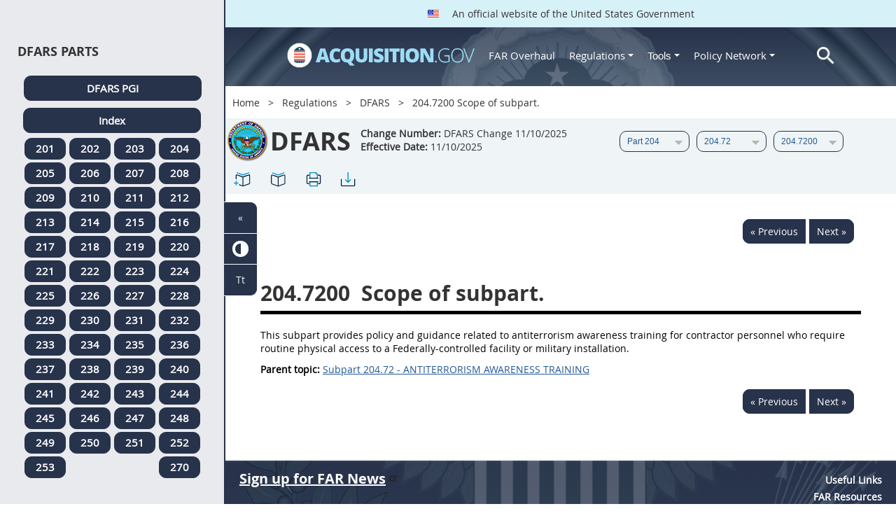

--- FILE ---
content_type: text/html; charset=UTF-8
request_url: https://www.acquisition.gov/dfars/204.7200-scope-subpart.
body_size: 14591
content:
<!DOCTYPE html>
<html lang="en" dir="ltr" prefix="content: http://purl.org/rss/1.0/modules/content/  dc: http://purl.org/dc/terms/  foaf: http://xmlns.com/foaf/0.1/  og: http://ogp.me/ns#  rdfs: http://www.w3.org/2000/01/rdf-schema#  schema: http://schema.org/  sioc: http://rdfs.org/sioc/ns#  sioct: http://rdfs.org/sioc/types#  skos: http://www.w3.org/2004/02/skos/core#  xsd: http://www.w3.org/2001/XMLSchema# ">
<head>
  <meta charset="utf-8" />
<meta name="Generator" content="Drupal 10 (https://www.drupal.org)" />
<meta name="MobileOptimized" content="width" />
<meta name="HandheldFriendly" content="true" />
<meta name="viewport" content="width=device-width, initial-scale=1.0" />
<meta http-equiv="x-ua-compatible" content="ie=edge" />
<meta rel="apple-touch-icon" sizes="180x180" href="/sites/all/themes/acquisition_gov/assets/img/favicon/apple-touch-icon.png" />
<meta rel="manifest" href="/sites/all/themes/acquisition_gov/assets/img/favicon/manifest.png" />
<meta rel="mask-icon" color="#5bbad5" href="/sites/all/themes/acquisition_gov/assets/img/favicon/safari-pinned-tab.svg" />
<meta name="msapplication-config" content="/sites/all/themes/acquisition_gov/assets/img/favicon/browserconfig.xml" />
<meta name="theme-color" content="#ffffff" />
<meta name="apple-mobile-web-app-title" content="ACQ.gov" />
<meta name="application-name" content="ACQ.gov" />
<link rel="icon" href="/themes/custom/acquisition_gov/assets/img/favicon.ico" type="image/vnd.microsoft.icon" />
<script src="/sites/default/files/google_tag/ga4/google_tag.script.js?t8z711" defer></script>

  <title>204.7200 Scope of subpart. | Acquisition.GOV</title>
  <link rel="stylesheet" media="all" href="/modules/contrib/ajax_loader/css/throbber-general.css?t8z711" />
<link rel="stylesheet" media="all" href="/core/misc/components/progress.module.css?t8z711" />
<link rel="stylesheet" media="all" href="/core/misc/components/ajax-progress.module.css?t8z711" />
<link rel="stylesheet" media="all" href="/core/modules/system/css/components/align.module.css?t8z711" />
<link rel="stylesheet" media="all" href="/core/modules/system/css/components/fieldgroup.module.css?t8z711" />
<link rel="stylesheet" media="all" href="/core/modules/system/css/components/container-inline.module.css?t8z711" />
<link rel="stylesheet" media="all" href="/core/modules/system/css/components/clearfix.module.css?t8z711" />
<link rel="stylesheet" media="all" href="/core/modules/system/css/components/details.module.css?t8z711" />
<link rel="stylesheet" media="all" href="/core/modules/system/css/components/hidden.module.css?t8z711" />
<link rel="stylesheet" media="all" href="/core/modules/system/css/components/item-list.module.css?t8z711" />
<link rel="stylesheet" media="all" href="/core/modules/system/css/components/js.module.css?t8z711" />
<link rel="stylesheet" media="all" href="/core/modules/system/css/components/nowrap.module.css?t8z711" />
<link rel="stylesheet" media="all" href="/core/modules/system/css/components/position-container.module.css?t8z711" />
<link rel="stylesheet" media="all" href="/core/modules/system/css/components/reset-appearance.module.css?t8z711" />
<link rel="stylesheet" media="all" href="/core/modules/system/css/components/resize.module.css?t8z711" />
<link rel="stylesheet" media="all" href="/core/modules/system/css/components/system-status-counter.css?t8z711" />
<link rel="stylesheet" media="all" href="/core/modules/system/css/components/system-status-report-counters.css?t8z711" />
<link rel="stylesheet" media="all" href="/core/modules/system/css/components/system-status-report-general-info.css?t8z711" />
<link rel="stylesheet" media="all" href="/core/modules/system/css/components/tablesort.module.css?t8z711" />
<link rel="stylesheet" media="all" href="/modules/contrib/jquery_ui/assets/vendor/jquery.ui/themes/base/core.css?t8z711" />
<link rel="stylesheet" media="all" href="/modules/contrib/jquery_ui/assets/vendor/jquery.ui/themes/base/datepicker.css?t8z711" />
<link rel="stylesheet" media="all" href="/modules/contrib/jquery_ui/assets/vendor/jquery.ui/themes/base/theme.css?t8z711" />
<link rel="stylesheet" media="all" href="/modules/custom/agov_definitions/assets/vendor/tooltipster/dist/css/tooltipster.bundle.css?t8z711" />
<link rel="stylesheet" media="all" href="/modules/custom/agov_definitions/assets/css/definitions.css?t8z711" />
<link rel="stylesheet" media="all" href="/modules/custom/agov_favorites/css/agov-favorites.css?t8z711" />
<link rel="stylesheet" media="all" href="/modules/custom/agov_favorites/css/messages.css?t8z711" />
<link rel="stylesheet" media="all" href="/modules/custom/agov_gcloud/css/gcloud.css?t8z711" />
<link rel="stylesheet" media="all" href="/modules/custom/agov_modals_url/vendor/tooltipster/dist/css/tooltipster.bundle.css?t8z711" />
<link rel="stylesheet" media="all" href="/modules/custom/agov_modals_url/css/modals_url.css?t8z711" />
<link rel="stylesheet" media="all" href="/modules/contrib/ajax_loader/css/circle.css?t8z711" />
<link rel="stylesheet" media="all" href="/modules/contrib/extlink/css/extlink.css?t8z711" />
<link rel="stylesheet" media="all" href="/themes/custom/acquisition_gov/css/fonts.css?t8z711" />
<link rel="stylesheet" media="all" href="/themes/custom/acquisition_gov/css/styles.min.css?t8z711" />

  
</head>
<body class="node-dfars regulation dita-regulation">

        <a href="#main-content" class="usa-skipnav usa-sr-only focusable">
      Skip to main content
    </a>
    <noscript><iframe src="https://www.googletagmanager.com/ns.html?id=GTM-NN28DNZN" height="0" width="0" style="display:none;visibility:hidden"></iframe></noscript>
      <div class="dialog-off-canvas-main-canvas" data-off-canvas-main-canvas>
    <div id="acquisition-wrapper">
  <div id="acquisition-content-wrapper">
    <div class="top-wrapper">
              <section class="usa-banner">
          <div class="usa-banner">
  <div class="usa-accordion">
    <header class="usa-banner__header">
      <div class="usa-banner__inner">
        <p class="usa-banner__header-text">
          <img class="usa-banner__header-flag" src="/themes/custom/acquisition_gov/assets/img/us-flag.png" alt="U.S. flag">
          An official website of the United States Government
        </p>
      </div>
    </header>
  </div>
</div>
        </section>
            
      <div class="usa-overlay"></div>
      <div class="header-wrapper">
        <header class="usa-header usa-header--extended" id="header" role="banner">

          
          
            <div class="region region-header usa-navbar" role="banner">
    <div class="usa-logo site-logo" id="logo">

          <a class="logo-img" href="/" accesskey="1" title="Home" aria-label="Home">
        <img src="/themes/custom/acquisition_gov/logo.png" alt="Home" />
      </a>
      <a href="javascript:void(0)" id="menu-burger" title="Open main menu in mobile." aria-label="Open main menu in mobile.">
        <div class="menu-btn">
          <div class="menu-btn__burger"></div>
        </div>
      </a>
    </div>
<nav role="navigation" aria-labelledby="block-acquisition-gov-main-menu-menu" id="block-acquisition-gov-main-menu">
            
  <h2 class="usa-sr-only" id="block-acquisition-gov-main-menu-menu">Main navigation</h2>
  

        

              <ul class="menu menu--main nav">
                                  <li aria-label="Home main" class="first menu-item--level-1">
                                        
                                    <a href="/" aria-label="Home main" class="first menu-item--level-1" id="acquisition-logo">
                <img src="/themes/custom/acquisition_gov/logo.png" class="acquisition-img" alt="Acquisition.gov" width="268" height="36" />
              </a>
                                        </li>
                              <li aria-label="FAR Overhaul main" class="menu-item--level-1">
                                        
                                    <a href="/far-overhaul" aria-label="FAR Overhaul main" class="menu-item--level-1" data-drupal-link-system-path="node/63539">FAR Overhaul</a>
                                        </li>
                              <li aria-label="Regulations main" class="expanded dropdown menu-item--level-1">
                                                                          
                                    <a href="/content/regulations" title="Regulations" aria-label="Regulations main" class="expanded dropdown menu-item--level-1 dropdown-toggle" data-toggle="dropdown" data-drupal-link-system-path="node/15972">Regulations <span class="caret"></span></a>
                                                                        <div class="menu menu--main nav mega-box logged-out regulations">
                                  <div class="content">
                                  <ul class="menu menu--level-2">
                                  <li class="expanded dropdown first menu-item--level-2">
                                        
                      <span title="Regulations Row 1" aria-label="Regulations Row 1" class="expanded dropdown first menu-item--level-2">Row 1</span>
                                              <div class="mega-row">
                              <ul class="menu menu--level-3">
                                  <li class="first menu-item--level-3">
                                        
                      <a href="/browse/index/far" class="first menu-item--level-3">
                              <h3 class="far-menu-label"><img src="/themes/custom/acquisition_gov/assets/img/logos/64/FAR.png" alt="FAR"/> FAR</h3>
                          </a>
                            </li>
                              <li class="menu-item--level-3">
                                        
                      <a href="/smart-matrix" class="menu-item--level-3">
                              <img src="/themes/custom/acquisition_gov/assets/img/logos/smart-matrix.png" alt="Smart Matrix" width="22"/> Smart Matrix
                          </a>
                            </li>
                              <li class="last menu-item--level-3">
                                        
                      <a href="/chapter_99" class="last menu-item--level-3">
                              <img src="/themes/custom/acquisition_gov/assets/img/logos/27/FAR.png" alt="Chapter 99 (CAS)" width="27"/> Chapter 99 (CAS)
                          </a>
                            </li>
          </ul>
  
              </div>
                              </li>
                              <li class="expanded dropdown menu-item--level-2">
                                        
                      <span title="Regulations Row 2" aria-label="Regulations Row 2" class="expanded dropdown menu-item--level-2">Row 2</span>
                                              <div class="mega-row">
                              <ul class="menu menu--level-3">
                                  <li class="first menu-item--level-3">
                                        
                      <a href="/dfars" class="first menu-item--level-3">
                              <img src="/themes/custom/acquisition_gov/assets/img/logos/32/DFARS.png" alt="DFARS" width="32"/> DFARS
                          </a>
                            </li>
                              <li class="menu-item--level-3">
                                        
                      <a href="/dfarspgi" class="menu-item--level-3">
                              <img src="/themes/custom/acquisition_gov/assets/img/logos/32/DFARSPGI.png" alt="DFARSPGI" width="32"/> DFARSPGI
                          </a>
                            </li>
                              <li class="menu-item--level-3">
                                        
                      <a href="/afars" class="menu-item--level-3">
                              <img src="/themes/custom/acquisition_gov/assets/img/logos/32/AFARS.png" alt="AFARS" width="32"/> AFARS
                          </a>
                            </li>
                              <li class="menu-item--level-3">
                                        
                      <a href="/daffars" class="menu-item--level-3">
                              <img src="/themes/custom/acquisition_gov/assets/img/logos/32/DAFFARS.png" alt="DAFFARS" width="32"/> DAFFARS
                          </a>
                            </li>
                              <li class="menu-item--level-3">
                                        
                      <a href="/daffars/mp" class="menu-item--level-3">
                              <img src="/themes/custom/acquisition_gov/assets/img/logos/32/DAFFARS.png" alt="DAFFARS MP" width="32"/> DAFFARS MP
                          </a>
                            </li>
                              <li class="menu-item--level-3">
                                        
                      <a href="/dars" class="menu-item--level-3">
                              <img src="/themes/custom/acquisition_gov/assets/img/logos/32/DARS.png" alt="DARS" width="32"/> DARS
                          </a>
                            </li>
                              <li class="menu-item--level-3">
                                        
                      <a href="/dlad" class="menu-item--level-3">
                              <img src="/themes/custom/acquisition_gov/assets/img/logos/32/DLAD.png" alt="DLAD" width="32"/> DLAD
                          </a>
                            </li>
                              <li class="menu-item--level-3">
                                        
                      <a href="/nmcars" class="menu-item--level-3">
                              <img src="/themes/custom/acquisition_gov/assets/img/logos/32/NMCARS.png" alt="NMCARS" width="32"/> NMCARS
                          </a>
                            </li>
                              <li class="menu-item--level-3">
                                        
                      <a href="/sofars" class="menu-item--level-3">
                              <img src="/themes/custom/acquisition_gov/assets/img/logos/32/SOFARS.png" alt="SOFARS" width="32"/> SOFARS
                          </a>
                            </li>
                              <li class="last menu-item--level-3">
                                        
                      <a href="/transfars" class="last menu-item--level-3">
                              <img src="/themes/custom/acquisition_gov/assets/img/logos/32/TRANSFARS.png" alt="TRANSFARS" width="32"/> TRANSFARS
                          </a>
                            </li>
          </ul>
  
              </div>
                              </li>
                              <li class="expanded dropdown menu-item--level-2">
                                        
                      <span title="Regulations Row 3" aria-label="Regulations Row 3" class="expanded dropdown menu-item--level-2">Row 3</span>
                                              <div class="mega-row">
                              <ul class="menu menu--level-3">
                                  <li class="first menu-item--level-3">
                                        
                      <a href="/agar" class="first menu-item--level-3">
                              <img src="/themes/custom/acquisition_gov/assets/img/logos/32/AGAR.png" alt="AGAR" width="32"/> AGAR
                          </a>
                            </li>
                              <li class="menu-item--level-3">
                                        
                      <a href="/aidar" class="menu-item--level-3">
                              <img src="/themes/custom/acquisition_gov/assets/img/logos/32/AIDAR.png" alt="AIDAR" width="32"/> AIDAR
                          </a>
                            </li>
                              <li class="menu-item--level-3">
                                        
                      <a href="/car" class="menu-item--level-3">
                              <img src="/themes/custom/acquisition_gov/assets/img/logos/32/CAR.png" alt="CAR" width="32"/> CAR
                          </a>
                            </li>
                              <li class="menu-item--level-3">
                                        
                      <a href="/dears" class="menu-item--level-3">
                              <img src="/themes/custom/acquisition_gov/assets/img/logos/32/DEAR.png" alt="DEAR" width="32"/> DEAR
                          </a>
                            </li>
                              <li class="menu-item--level-3">
                                        
                      <a href="/diar" class="menu-item--level-3">
                              <img src="/themes/custom/acquisition_gov/assets/img/logos/32/DIAR.png" alt="DIAR" width="32"/> DIAR
                          </a>
                            </li>
                              <li class="menu-item--level-3">
                                        
                      <a href="/dolar" class="menu-item--level-3">
                              <img src="/themes/custom/acquisition_gov/assets/img/logos/32/DOLAR.png" alt="DOLAR" width="32"/> DOLAR
                          </a>
                            </li>
                              <li class="menu-item--level-3">
                                        
                      <a href="/dosar" class="menu-item--level-3">
                              <img src="/themes/custom/acquisition_gov/assets/img/logos/32/DOSAR.png" alt="DOSAR" width="32"/> DOSAR
                          </a>
                            </li>
                              <li class="last menu-item--level-3">
                                        
                      <a href="/dtar" class="last menu-item--level-3">
                              <img src="/themes/custom/acquisition_gov/assets/img/logos/32/DTAR.png" alt="DTAR" width="32"/> DTAR
                          </a>
                            </li>
          </ul>
  
              </div>
                              </li>
                              <li class="expanded dropdown menu-item--level-2">
                                        
                      <span title="Regulations Row 4" aria-label="Regulations Row 4" class="expanded dropdown menu-item--level-2">Row 4</span>
                                              <div class="mega-row">
                              <ul class="menu menu--level-3">
                                  <li class="first menu-item--level-3">
                                        
                      <a href="/edar" class="first menu-item--level-3">
                              <img src="/themes/custom/acquisition_gov/assets/img/logos/32/EDAR.png" alt="EDAR" width="32"/> EDAR
                          </a>
                            </li>
                              <li class="menu-item--level-3">
                                        
                      <a href="/epaar" class="menu-item--level-3">
                              <img src="/themes/custom/acquisition_gov/assets/img/logos/32/EPAAR.png" alt="EPAAR" width="32"/> EPAAR
                          </a>
                            </li>
                              <li class="menu-item--level-3">
                                        
                      <a href="/fehbar" class="menu-item--level-3">
                              <img src="/themes/custom/acquisition_gov/assets/img/logos/32/FEHBAR.png" alt="FEHBAR" width="32"/> FEHBAR
                          </a>
                            </li>
                              <li class="menu-item--level-3">
                                        
                      <a href="/browse/index/gsam" class="menu-item--level-3">
                              <img src="/themes/custom/acquisition_gov/assets/img/logos/32/GSAM.png" alt="GSAM/R" width="32"/> GSAM/R
                          </a>
                            </li>
                              <li class="menu-item--level-3">
                                        
                      <a href="/hhsar" class="menu-item--level-3">
                              <img src="/themes/custom/acquisition_gov/assets/img/logos/32/HHSAR.png" alt="HHSAR" width="32"/> HHSAR
                          </a>
                            </li>
                              <li class="menu-item--level-3">
                                        
                      <a href="/hsar" class="menu-item--level-3">
                              <img src="/themes/custom/acquisition_gov/assets/img/logos/32/HSAR.png" alt="HSAR" width="32"/> HSAR
                          </a>
                            </li>
                              <li class="last menu-item--level-3">
                                        
                      <a href="/hudar" class="last menu-item--level-3">
                              <img src="/themes/custom/acquisition_gov/assets/img/logos/32/HUDAR.png" alt="HUDAR" width="32"/> HUDAR
                          </a>
                            </li>
          </ul>
  
              </div>
                              </li>
                              <li class="expanded dropdown last menu-item--level-2">
                                        
                      <span title="Regulations Row 5" aria-label="Regulations Row 5" class="expanded dropdown last menu-item--level-2">Row 5</span>
                                              <div class="mega-row">
                              <ul class="menu menu--level-3">
                                  <li class="first menu-item--level-3">
                                        
                      <a href="/iaar" class="first menu-item--level-3">
                              <img src="/themes/custom/acquisition_gov/assets/img/logos/32/IAAR.png" alt="IAAR" width="32"/> IAAR
                          </a>
                            </li>
                              <li class="menu-item--level-3">
                                        
                      <a href="/jar" class="menu-item--level-3">
                              <img src="/themes/custom/acquisition_gov/assets/img/logos/32/JAR.png" alt="JAR" width="32"/> JAR
                          </a>
                            </li>
                              <li class="menu-item--level-3">
                                        
                      <a href="/lifar" class="menu-item--level-3">
                              <img src="/themes/custom/acquisition_gov/assets/img/logos/32/LIFAR.png" alt="LIFAR" width="32"/> LIFAR
                          </a>
                            </li>
                              <li class="menu-item--level-3">
                                        
                      <a href="/nfs" class="menu-item--level-3">
                              <img src="/themes/custom/acquisition_gov/assets/img/logos/32/NFS.png" alt="NFS" width="32"/> NFS
                          </a>
                            </li>
                              <li class="menu-item--level-3">
                                        
                      <a href="/nrcar" class="menu-item--level-3">
                              <img src="/themes/custom/acquisition_gov/assets/img/logos/32/NRCAR.png" alt="NRCAR" width="32"/> NRCAR
                          </a>
                            </li>
                              <li class="menu-item--level-3">
                                        
                      <a href="/tar" class="menu-item--level-3">
                              <img src="/themes/custom/acquisition_gov/assets/img/logos/32/TAR.png" alt="TAR" width="32"/> TAR
                          </a>
                            </li>
                              <li class="last menu-item--level-3">
                                        
                      <a href="/vaar" class="last menu-item--level-3">
                              <img src="/themes/custom/acquisition_gov/assets/img/logos/32/VAAR.png" alt="VAAR" width="32"/> VAAR
                          </a>
                            </li>
          </ul>
  
              </div>
                              </li>
          </ul>
  
                  </div>
                              </div>
                              </li>
                              <li aria-label="Tools main" class="expanded dropdown menu-item--level-1">
                                                                          
                                    <button title="Tools" aria-label="Tools main" class="expanded dropdown menu-item--level-1 dropdown-toggle" data-toggle="dropdown" type="button">Tools <span class="caret"></span></button>
                                                                        <div class="mega-box logged-out regulations tools">
                                  <div class="content">
                                  <ul class="menu menu--level-2">
                                  <li class="first menu-item--level-2">
                                        
                      <a href="/archives?type=FAR" title="Archives" aria-label="Archives" class="first menu-item--level-2" data-drupal-link-query="{&quot;type&quot;:&quot;FAR&quot;}" data-drupal-link-system-path="archives">Archives</a>
                            </li>
                              <li class="menu-item--level-2">
                                        
                      <a href="/smart-matrix" title="Smart Matrix" aria-label="Smart Matrix" class="menu-item--level-2" data-drupal-link-system-path="smart-matrix">Smart Matrix</a>
                            </li>
                              <li class="menu-item--level-2">
                                        
                      <a href="/search/advanced?keys=&amp;page=0&amp;sort_by=search_api_relevance&amp;sort_order=DESC&amp;type%5Bfar_dita%5D=far_dita" title="Regulations Search" aria-label="Regulations Search" class="menu-item--level-2" data-drupal-link-query="{&quot;keys&quot;:&quot;&quot;,&quot;page&quot;:&quot;0&quot;,&quot;sort_by&quot;:&quot;search_api_relevance&quot;,&quot;sort_order&quot;:&quot;DESC&quot;,&quot;type&quot;:{&quot;far_dita&quot;:&quot;far_dita&quot;}}" data-drupal-link-system-path="search/advanced">Regulations Search</a>
                            </li>
                              <li class="last menu-item--level-2">
                                        
                      <a href="/arc" title="Acquisition Regulation Comparator (ARC)" aria-label="Acquisition Regulation Comparator (ARC)" class="last menu-item--level-2" data-drupal-link-system-path="arc">Acquisition Regulation Comparator (ARC)</a>
                            </li>
          </ul>
  
                  </div>
                              </div>
                              </li>
                              <li aria-label="Policy Network main" class="expanded dropdown menu-item--level-1">
                                                                          
                                    <a href="/policy-network" aria-label="Policy Network main" class="expanded dropdown menu-item--level-1 dropdown-toggle" data-toggle="dropdown" data-drupal-link-system-path="node/3846">Policy Network <span class="caret"></span></a>
                                                                        <div class="mega-box logged-out regulations tools policy-network">
                                  <div class="content">
                                  <ul class="menu menu--level-2">
                                  <li class="first menu-item--level-2">
                                        
                      <a href="/cao-home" class="first menu-item--level-2" data-drupal-link-system-path="node/3756">CAOC</a>
                            </li>
                              <li class="menu-item--level-2">
                                        
                      <a href="/content/civilian-agency-acquisition-council-caac" class="menu-item--level-2" data-drupal-link-system-path="node/3244">CAAC</a>
                            </li>
                              <li class="menu-item--level-2">
                                        
                      <a href="/far-council" class="menu-item--level-2" data-drupal-link-system-path="node/3849">FAR Council</a>
                            </li>
                              <li class="last menu-item--level-2">
                                        
                      <a href="/isdc-home" class="last menu-item--level-2" data-drupal-link-system-path="node/3851">ISDC</a>
                            </li>
          </ul>
  
                  </div>
                              </div>
                              </li>
                              <li aria-label="Search main" class="last menu-item--level-1">
                                        
                                    <a href="/search/advanced?keys=&amp;page=0&amp;sort_by=search_api_relevance&amp;sort_order=DESC&amp;type%5Bfar_dita%5D=far_dita" aria-label="Search main" class="last menu-item--level-1" id="acquisition-search">
                <img src="/themes/custom/acquisition_gov/assets/img/search-icon.png" class="acquisition-img" alt="Search Acquisition.gov" width="25" height="25"/>
              </a>
                                        </li>
          </ul>
  

  </nav>

</div>


            
        </header>
      </div>
    </div>

    
    <main class="main-content usa-layout-docs usa-section agov-main-section " role="main" id="main-content">

      <div class="grid-container">

                  <div class="grid-row grid-row-breadcrumb">
                  <div id="block-breadcrumbs" class="block block-system block-system-breadcrumb-block">
  
    
          <nav role="navigation" aria-labelledby="system-breadcrumb">
        <h2 id="system-breadcrumb" class="usa-sr-only">Breadcrumb</h2>
        <ol class="usa-breadcrumb__list">
                            <li class="usa-breadcrumb__list-item">
                                            <a href="/" class="usa-breadcrumb__link">Home</a>
                                    </li>
                            <li class="usa-breadcrumb__list-item">
                                            <a href="/content/regulations" class="usa-breadcrumb__link">Regulations</a>
                                    </li>
                            <li class="usa-breadcrumb__list-item">
                                            <a href="/dfars" class="usa-breadcrumb__link">DFARS</a>
                                    </li>
                            <li class="usa-breadcrumb__list-item">
                                            204.7200 Scope of subpart.
                                    </li>
                    </ol>
    </nav>

  </div>

  
          </div>
        
                  <div class="grid-row dfars-grid-row grid-row-secondary-menu">
            <div class="usa-nav__secondary">
    <div class="usa-nav__secondary usa-secondary_menus">
        <a href="javascript:void(0)" id="caoc-menu-burger"  title="Open caoc menu in mobile." aria-label="Open caoc menu in mobile.">
            <div class="caoc-menu-btn">
                <div class="caoc-menu-btn__burger"></div>
            </div>
        </a>
        <div id="block-regulationsubpartsblock" class="block block-agov-browse block-agov-reg-sub-parts-block">
  
    
      <div class="agov-browse-fac-display"><div class="agov-browse-fac-image"><img src="/themes/custom/acquisition_gov/assets/img/logos/64/DFARS.png" width="64" alt="DFARS" title="DFARS" typeof="foaf:Image" />
</div>
<div class="agov-browse-fac-text"><h1>DFARS</h1>
<p><b>Change Number:</b> DFARS Change 11/10/2025 <br /><b>Effective Date:</b> 11/10/2025</p></div>
</div>
<div id="reg-form-navigation"><form class="dfars-page-navigation-block-form usa-form" data-drupal-selector="dfars-page-navigation-block-form" action="/dfars/204.7200-scope-subpart." method="post" id="dfars-page-navigation-block-form" accept-charset="UTF-8">
  <div class="form-item usa-label js-form-item form-type-select js-form-type-select form-item-partname js-form-item-partname form-no-label">
  
  
  <div class="select-wrapper"><select id="partname" title="DFARS Part menu." aria-label="DFARS Part menu." data-drupal-selector="edit-partname" name="partname" class="form-select usa-select"><option
            value="">Part</option><option
            value="34503">Part 201</option><option
            value="34533">Part 202</option><option
            value="34536">Part 203</option><option
            value="34572" selected="selected">Part 204</option><option
            value="34662">Part 205</option><option
            value="34678">Part 206</option><option
            value="34700">Part 207</option><option
            value="34727">Part 208</option><option
            value="34769">Part 209</option><option
            value="34822">Part 210</option><option
            value="34825">Part 211</option><option
            value="34862">Part 212</option><option
            value="34898">Part 213</option><option
            value="34931">Part 214</option><option
            value="34949">Part 215</option><option
            value="35016">Part 216</option><option
            value="35060">Part 217</option><option
            value="35140">Part 218</option><option
            value="35152">Part 219</option><option
            value="35218">Part 220</option><option
            value="35219">Part 221</option><option
            value="35220">Part 222</option><option
            value="35291">Part 223</option><option
            value="35333">Part 224</option><option
            value="35338">Part 225</option><option
            value="35595">Part 226</option><option
            value="35614">Part 227</option><option
            value="35716">Part 228</option><option
            value="35732">Part 229</option><option
            value="35744">Part 230</option><option
            value="35750">Part 231</option><option
            value="35769">Part 232</option><option
            value="35862">Part 233</option><option
            value="35875">Part 234</option><option
            value="35892">Part 235</option><option
            value="35911">Part 236</option><option
            value="35944">Part 237</option><option
            value="36018">Part 238</option><option
            value="36019">Part 239</option><option
            value="36067">Part 240</option><option
            value="36068">Part 241</option><option
            value="36082">Part 242</option><option
            value="36142">Part 243</option><option
            value="36164">Part 244</option><option
            value="36182">Part 245</option><option
            value="36225">Part 246</option><option
            value="36272">Part 247</option><option
            value="36304">Part 248</option><option
            value="36306">Part 249</option><option
            value="36324">Part 250</option><option
            value="36346">Part 251</option><option
            value="36356">Part 252</option><option
            value="36818">Part 253</option><option
            value="62313">Part 270</option><option
            value="36831">Part Appendix A</option><option
            value="36867">Part Appendix B</option><option
            value="36868">Part Appendix C</option><option
            value="36869">Part Appendix D</option><option
            value="36870">Part Appendix E</option><option
            value="36871">Part Appendix F</option><option
            value="36906">Part Appendix G</option><option
            value="36921">Part Appendix H</option><option
            value="36929">Part Appendix I</option></select></div>

  
  
  </div>
<div class="form-item usa-label js-form-item form-type-select js-form-type-select form-item-subpartname js-form-item-subpartname form-no-label">
  
  
  <div class="select-wrapper"><select id="subpartname" title="DFARS Sub Part menu." aria-label="DFARS Sub Part menu." data-drupal-selector="edit-subpartname" name="subpartname" class="form-select usa-select"><option
            value="">Subpart</option><option
            value="34573">204.1</option><option
            value="34575">204.2</option><option
            value="34581">204.4</option><option
            value="34590">204.6</option><option
            value="34594">204.8</option><option
            value="34599">204.9</option><option
            value="34601">204.11</option><option
            value="34603">204.12</option><option
            value="34605">204.16</option><option
            value="34610">204.17</option><option
            value="34615">204.18</option><option
            value="34617">204.21</option><option
            value="34624">204.70</option><option
            value="34626">204.71</option><option
            value="34641" selected="selected">204.72</option><option
            value="34646">204.73</option><option
            value="34652">204.74</option><option
            value="34657">204.75</option><option
            value="55622">204.76</option></select></div>

  
  
  </div>
<div class="form-item usa-label js-form-item form-type-select js-form-type-select form-item-subtopicname js-form-item-subtopicname form-no-label">
  
  
  <div class="select-wrapper"><select id="subtopicname" title="DFARS Sub Topic menu." aria-label="DFARS Sub Topic menu." data-drupal-selector="edit-subtopicname" name="subtopicname" class="form-select usa-select"><option
            value="">Section</option><option
            value="34642" selected="selected">204.7200</option><option
            value="34643">204.7201</option><option
            value="34644">204.7202</option><option
            value="34645">204.7203</option></select></div>

  
  
  </div>
<input autocomplete="off" data-drupal-selector="form-odhyebqsbvcd6xtoifin-dhx6lpyyz4qzmltnvdahce" type="hidden" name="form_build_id" value="form-ODHyeBqsBvcD6XtOifIn-DhX6lpYYZ4QzMlTNVDAHCE" class="usa-input" /><input data-drupal-selector="edit-dfars-page-navigation-block-form" type="hidden" name="form_id" value="dfars_page_navigation_block_form" class="usa-input" /><div class="url-textfield js-form-wrapper form-wrapper" style="display: none !important;"><div class="form-item usa-label js-form-item form-type-textfield js-form-type-textfield form-item-url js-form-item-url">
      <label for="edit-url" class="usa-label control-label">Leave this field blank</label>
  
  
  <input autocomplete="off" data-drupal-selector="edit-url" type="text" id="edit-url" name="url" value="" size="20" maxlength="128" class="form-text usa-input" />

  
  
  </div>
</div>

</form>
</div>
<ul class="usa-nav__secondary-links"><li><a href="/dfars/204.7200-scope-subpart." id="favorites-create-bookmark" title="Add Bookmark" aria-label="204.7200 Scope of subpart." data-node="34642" data-title="204.7200 Scope of subpart." target="_self"><img src="/modules/custom/agov_favorites/images/30px/bookmark-add.png" width="30" alt="204.7200 Scope of subpart." /></a></li><li><a href="/get-bookmarks" id="favorites-open-bookmarks" title="Open bookmarks." aria-label="Open bookmarks." data-node="34642" data-title="Open bookmarks." target="_self"><img src="/modules/custom/agov_favorites/images/30px/bookmark-open.png" width="30" alt="Open bookmarks." /></a></li><li><a href="/node/34642/printable/print" id="print-page" title="Print 204.7200 Scope of subpart. page." aria-label="Print 204.7200 Scope of subpart. page." data-node="34642" data-title="Print 204.7200 Scope of subpart. page." target="_blank"><img src="/modules/custom/agov_favorites/images/30px/print.png" width="30" alt="Print 204.7200 Scope of subpart. page." /></a></li><li><a href="/node/34642/printable/pdf" id="download-pdf" title="Download 204.7200 Scope of subpart. page." aria-label="Download 204.7200 Scope of subpart. page." data-node="34642" data-title="Download 204.7200 Scope of subpart. page." target="_blank"><img src="/modules/custom/agov_favorites/images/30px/download.png" width="30" alt="Download 204.7200 Scope of subpart. page." /></a></li></ul>
  </div>

    </div>
</div>
          </div>
        
                  <div class="agov-status-messages">
            <div data-drupal-messages-fallback class="hidden"></div>


          </div>

                                <div class="grid-row ">
              
            </div>
                  
        <div class="grid-row grid-gap">
          
          <div class="usa-layout-docs__main desktop:grid-col-fill">
                <div id="block-regulationpageblock" class="block block-agov-browse block-agov-regulation-page-block">
  
    
      <div class="nextprev"><a href="/dfars/subpart-204.72-antiterrorism-awareness-training" class="docprevious docprevround" title="Previous" aria-label="Previous">« Previous</a><a href="/dfars/204.7201-definition." class="docnext docnextround" title="Next" aria-label="Next">Next »</a></div>
<div class="regulation-content">
204.7200 Scope of subpart.<article role="article" aria-labelledby="ariaid-title1">    <article class="nested0" aria-labelledby="ariaid-title1" id="DFARS_204.7200">       <h1 class="title topictitle1" id="ariaid-title1">          <span class="ph autonumber">204.7200</span> Scope of subpart.</h1>       <div class="body conbody">          <p class="p">This subpart provides policy and guidance related to antiterrorism awareness training for contractor personnel who require routine physical access to a Federally-controlled facility or military installation.  </p>       </div>    <nav role="navigation" class="related-links"><div class="familylinks"><div class="parentlink"><strong>Parent topic:</strong>  <a class="link DFARS_SUBPART_204.72 DFARS_PART_204 DFAR_a DFARS_Subchapter_aDFARS_SUBPART_204.72.htmlSubPart" href="/dfars/subpart-204.72-antiterrorism-awareness-training" title="Subpart 204.72 - ANTITERRORISM AWARENESS TRAINING" aria-label="Subpart 204.72 - ANTITERRORISM AWARENESS TRAINING. Link 0">Subpart 204.72 - ANTITERRORISM AWARENESS TRAINING</a></div></div></nav></article> </article>
</div>
<div class="nextprev"><a href="/dfars/subpart-204.72-antiterrorism-awareness-training" class="docprevious docprevround" title="Previous" aria-label="Previous">« Previous</a><a href="/dfars/204.7201-definition." class="docnext docnextround" title="Next" aria-label="Next">Next »</a></div>

  </div>
<div id="block-favoriteslinksblock" class="block block-agov-favorites block-agov-favorites-links-block">
  
    
      <div id="favorites-container"><div id="favorites-header"><h4 id="favorites-heading">Favorite</h4><h4 id="favorites-close-bookmarks">X</h4></div>
<div id="favorites-menu-container"></div>
</div>

  </div>
<div id="block-messagemodalblock" class="block block-agov-favorites block-agov-message-modal-block">
  
    
      <div class="messages-overlay"><div id="messages-container"><div id="messages-header"></div>
<div id="messages-menu-container"></div>
</div>
</div>

  </div>
<div id="block-acquisition-gov-content" class="block block-system block-system-main-block">
  
    
      
  </div>


          </div>
                  </div>
      </div>

      <div id="left-side-menu" class="left-sidenav open">
        <div class="left-side-menu-items">
          <div id="parts-column">
            <div id="parts-column-header">
              <h2>DFARS Parts</h2>
            </div>
            <div id="parts-wrapper">
                                    <nav role="navigation" aria-labelledby="block-regulationsdfarsmenu-menu" id="block-regulationsdfarsmenu">
            
  <h2 class="usa-sr-only" id="block-regulationsdfarsmenu-menu">Regulations DFARS Menu</h2>
  

        

              <ul class="menu menu--regulations-dfars-menu nav">
                                  <li aria-label="DFARS PGI regulations_dfars_menu" class="first menu-item--level-1">
                                        
                      <a href="/dfarspgi" class="regulation-part-full-link first menu-item--level-1" title="DFARS PGI" aria-label="DFARS PGI regulations_dfars_menu" data-drupal-link-system-path="dfarspgi">DFARS PGI</a>
                            </li>
                              <li aria-label="Index regulations_dfars_menu" class="menu-item--level-1">
                                        
                      <a href="/dfars" class="regulation-part-full-link menu-item--level-1" title="DFARS Index" aria-label="Index regulations_dfars_menu" data-drupal-link-system-path="dfars">Index</a>
                            </li>
                              <li aria-label="201 regulations_dfars_menu" class="menu-item--level-1">
                                        
                      <a href="/dfars/part-201-federal-acquisition-regulations-system" class="regulation-part-link menu-item--level-1" title="Part 201 - FEDERAL ACQUISITION REGULATIONS SYSTEM" aria-label="201 regulations_dfars_menu" data-drupal-link-system-path="node/34503">201</a>
                            </li>
                              <li aria-label="202 regulations_dfars_menu" class="menu-item--level-1">
                                        
                      <a href="/dfars/part-202-definitions-words-and-terms" class="regulation-part-link menu-item--level-1" title="Part 202 - DEFINITIONS OF WORDS AND TERMS" aria-label="202 regulations_dfars_menu" data-drupal-link-system-path="node/34533">202</a>
                            </li>
                              <li aria-label="203 regulations_dfars_menu" class="menu-item--level-1">
                                        
                      <a href="/dfars/part-203-improper-business-practices-and-personal-conflicts-interest" class="regulation-part-link menu-item--level-1" title="Part 203 - IMPROPER BUSINESS PRACTICES AND PERSONAL CONFLICTS OF INTEREST" aria-label="203 regulations_dfars_menu" data-drupal-link-system-path="node/34536">203</a>
                            </li>
                              <li aria-label="204 regulations_dfars_menu" class="menu-item--level-1">
                                        
                      <a href="/dfars/part-204-administrative-and-information-matters" class="regulation-part-link menu-item--level-1" title="Part 204 - ADMINISTRATIVE AND INFORMATION MATTERS" aria-label="204 regulations_dfars_menu" data-drupal-link-system-path="node/34572">204</a>
                            </li>
                              <li aria-label="205 regulations_dfars_menu" class="menu-item--level-1">
                                        
                      <a href="/dfars/part-205-publicizing-contract-actions" class="regulation-part-link menu-item--level-1" title="Part 205 - PUBLICIZING CONTRACT ACTIONS" aria-label="205 regulations_dfars_menu" data-drupal-link-system-path="node/34662">205</a>
                            </li>
                              <li aria-label="206 regulations_dfars_menu" class="menu-item--level-1">
                                        
                      <a href="/dfars/part-206-competition-requirements" class="regulation-part-link menu-item--level-1" title="Part 206 - COMPETITION REQUIREMENTS" aria-label="206 regulations_dfars_menu" data-drupal-link-system-path="node/34678">206</a>
                            </li>
                              <li aria-label="207 regulations_dfars_menu" class="menu-item--level-1">
                                        
                      <a href="/dfars/part-207-acquisition-planning" class="regulation-part-link menu-item--level-1" title="Part 207 - ACQUISITION PLANNING" aria-label="207 regulations_dfars_menu" data-drupal-link-system-path="node/34700">207</a>
                            </li>
                              <li aria-label="208 regulations_dfars_menu" class="menu-item--level-1">
                                        
                      <a href="/dfars/part-208-required-sources-supplies-and-services" class="regulation-part-link menu-item--level-1" title="Part 208 - REQUIRED SOURCES OF SUPPLIES AND SERVICES" aria-label="208 regulations_dfars_menu" data-drupal-link-system-path="node/34727">208</a>
                            </li>
                              <li aria-label="209 regulations_dfars_menu" class="menu-item--level-1">
                                        
                      <a href="/dfars/part-209-contractor-qualifications" class="regulation-part-link menu-item--level-1" title="Part 209 - CONTRACTOR QUALIFICATIONS" aria-label="209 regulations_dfars_menu" data-drupal-link-system-path="node/34769">209</a>
                            </li>
                              <li aria-label="210 regulations_dfars_menu" class="menu-item--level-1">
                                        
                      <a href="/dfars/part-210-market-research" class="regulation-part-link menu-item--level-1" title="Part 210 - MARKET RESEARCH" aria-label="210 regulations_dfars_menu" data-drupal-link-system-path="node/34822">210</a>
                            </li>
                              <li aria-label="211 regulations_dfars_menu" class="menu-item--level-1">
                                        
                      <a href="/dfars/part-211-describing-agency-needs" class="regulation-part-link menu-item--level-1" title="Part 211 - DESCRIBING AGENCY NEEDS" aria-label="211 regulations_dfars_menu" data-drupal-link-system-path="node/34825">211</a>
                            </li>
                              <li aria-label="212 regulations_dfars_menu" class="menu-item--level-1">
                                        
                      <a href="/dfars/part-212-acquisition-commercial-products-and-commercial-services" class="regulation-part-link menu-item--level-1" title="Part 212 - ACQUISITION OF COMMERCIAL PRODUCTS AND COMMERCIAL SERVICES" aria-label="212 regulations_dfars_menu" data-drupal-link-system-path="node/34862">212</a>
                            </li>
                              <li aria-label="213 regulations_dfars_menu" class="menu-item--level-1">
                                        
                      <a href="/dfars/part-213-simplified-acquisition-procedures" class="regulation-part-link menu-item--level-1" title="Part 213 - SIMPLIFIED ACQUISITION PROCEDURES" aria-label="213 regulations_dfars_menu" data-drupal-link-system-path="node/34898">213</a>
                            </li>
                              <li aria-label="214 regulations_dfars_menu" class="menu-item--level-1">
                                        
                      <a href="/dfars/part-214-sealed-bidding" class="regulation-part-link menu-item--level-1" title="Part 214 - SEALED BIDDING" aria-label="214 regulations_dfars_menu" data-drupal-link-system-path="node/34931">214</a>
                            </li>
                              <li aria-label="215 regulations_dfars_menu" class="menu-item--level-1">
                                        
                      <a href="/dfars/part-215-contracting-negotiation" class="regulation-part-link menu-item--level-1" title="Part 215 - CONTRACTING BY NEGOTIATION" aria-label="215 regulations_dfars_menu" data-drupal-link-system-path="node/34949">215</a>
                            </li>
                              <li aria-label="216 regulations_dfars_menu" class="menu-item--level-1">
                                        
                      <a href="/dfars/part-216-types-contracts" class="regulation-part-link menu-item--level-1" title="Part 216 - TYPES OF CONTRACTS" aria-label="216 regulations_dfars_menu" data-drupal-link-system-path="node/35016">216</a>
                            </li>
                              <li aria-label="217 regulations_dfars_menu" class="menu-item--level-1">
                                        
                      <a href="/dfars/part-217-special-contracting-methods" class="regulation-part-link menu-item--level-1" title="Part 217 - SPECIAL CONTRACTING METHODS" aria-label="217 regulations_dfars_menu" data-drupal-link-system-path="node/35060">217</a>
                            </li>
                              <li aria-label="218 regulations_dfars_menu" class="menu-item--level-1">
                                        
                      <a href="/dfars/part-218-emergency-acquisitions" class="regulation-part-link menu-item--level-1" title="Part 218 - EMERGENCY ACQUISITIONS" aria-label="218 regulations_dfars_menu" data-drupal-link-system-path="node/35140">218</a>
                            </li>
                              <li aria-label="219 regulations_dfars_menu" class="menu-item--level-1">
                                        
                      <a href="/dfars/part-219-small-business-programs" class="regulation-part-link menu-item--level-1" title="Part 219 - SMALL BUSINESS PROGRAMS" aria-label="219 regulations_dfars_menu" data-drupal-link-system-path="node/35152">219</a>
                            </li>
                              <li aria-label="220 regulations_dfars_menu" class="menu-item--level-1">
                                        
                      <a href="/dfars/part-220-reserved" class="regulation-part-link menu-item--level-1" title="Part 220 - RESERVED" aria-label="220 regulations_dfars_menu" data-drupal-link-system-path="node/35218">220</a>
                            </li>
                              <li aria-label="221 regulations_dfars_menu" class="menu-item--level-1">
                                        
                      <a href="/dfars/part-221-reserved" class="regulation-part-link menu-item--level-1" title="Part 221 - RESERVED" aria-label="221 regulations_dfars_menu" data-drupal-link-system-path="node/35219">221</a>
                            </li>
                              <li aria-label="222 regulations_dfars_menu" class="menu-item--level-1">
                                        
                      <a href="/dfars/part-222-application-labor-laws-government-acquisitions" class="regulation-part-link menu-item--level-1" title="Part 222 - APPLICATION OF LABOR LAWS TO GOVERNMENT ACQUISITIONS" aria-label="222 regulations_dfars_menu" data-drupal-link-system-path="node/35220">222</a>
                            </li>
                              <li aria-label="223 regulations_dfars_menu" class="menu-item--level-1">
                                        
                      <a href="/dfars/part-223-environment-energy-and-water-efficiency-renewableenergy-technologies-occupational-safety-and-drug-free-workplace" class="regulation-part-link menu-item--level-1" title="Part 223 - ENVIRONMENT, ENERGY AND WATER EFFICIENCY, RENEWABLEENERGY TECHNOLOGIES, OCCUPATIONAL SAFETY, AND DRUG-FREE WORKPLACE" aria-label="223 regulations_dfars_menu">223</a>
                            </li>
                              <li aria-label="224 regulations_dfars_menu" class="menu-item--level-1">
                                        
                      <a href="/dfars/part-224-protection-privacy-and-freedom-information" class="regulation-part-link menu-item--level-1" title="Part 224 - PROTECTION OF PRIVACY AND FREEDOM OF INFORMATION" aria-label="224 regulations_dfars_menu" data-drupal-link-system-path="node/35333">224</a>
                            </li>
                              <li aria-label="225 regulations_dfars_menu" class="menu-item--level-1">
                                        
                      <a href="/dfars/part-225-foreign-acquisition" class="regulation-part-link menu-item--level-1" title="Part 225 - FOREIGN ACQUISITION" aria-label="225 regulations_dfars_menu" data-drupal-link-system-path="node/35338">225</a>
                            </li>
                              <li aria-label="226 regulations_dfars_menu" class="menu-item--level-1">
                                        
                      <a href="/dfars/part-226-other-socioeconomic-programs" class="regulation-part-link menu-item--level-1" title="Part 226 - OTHER SOCIOECONOMIC PROGRAMS" aria-label="226 regulations_dfars_menu" data-drupal-link-system-path="node/35595">226</a>
                            </li>
                              <li aria-label="227 regulations_dfars_menu" class="menu-item--level-1">
                                        
                      <a href="/dfars/part-227-patents-data-and-copyrights" class="regulation-part-link menu-item--level-1" title="Part 227 - PATENTS, DATA, AND COPYRIGHTS" aria-label="227 regulations_dfars_menu" data-drupal-link-system-path="node/35614">227</a>
                            </li>
                              <li aria-label="228 regulations_dfars_menu" class="menu-item--level-1">
                                        
                      <a href="/dfars/part-228-bonds-and-insurance" class="regulation-part-link menu-item--level-1" title="Part 228 - BONDS AND INSURANCE" aria-label="228 regulations_dfars_menu" data-drupal-link-system-path="node/35716">228</a>
                            </li>
                              <li aria-label="229 regulations_dfars_menu" class="menu-item--level-1">
                                        
                      <a href="/dfars/part-229-taxes" class="regulation-part-link menu-item--level-1" title="Part 229 - TAXES" aria-label="229 regulations_dfars_menu" data-drupal-link-system-path="node/35732">229</a>
                            </li>
                              <li aria-label="230 regulations_dfars_menu" class="menu-item--level-1">
                                        
                      <a href="/dfars/part-230-cost-accounting-standards" class="regulation-part-link menu-item--level-1" title="Part 230 - COST ACCOUNTING STANDARDS" aria-label="230 regulations_dfars_menu" data-drupal-link-system-path="node/35744">230</a>
                            </li>
                              <li aria-label="231 regulations_dfars_menu" class="menu-item--level-1">
                                        
                      <a href="/dfars/part-231-contract-cost-principles-and-procedures" class="regulation-part-link menu-item--level-1" title="Part 231 - CONTRACT COST PRINCIPLES AND PROCEDURES" aria-label="231 regulations_dfars_menu" data-drupal-link-system-path="node/35750">231</a>
                            </li>
                              <li aria-label="232 regulations_dfars_menu" class="menu-item--level-1">
                                        
                      <a href="/dfars/part-232-contract-financing" class="regulation-part-link menu-item--level-1" title="Part 232 - CONTRACT FINANCING" aria-label="232 regulations_dfars_menu" data-drupal-link-system-path="node/35769">232</a>
                            </li>
                              <li aria-label="233 regulations_dfars_menu" class="menu-item--level-1">
                                        
                      <a href="/dfars/part-233-protests-disputes-and-appeals" class="regulation-part-link menu-item--level-1" title="Part 233 - PROTESTS, DISPUTES, AND APPEALS" aria-label="233 regulations_dfars_menu" data-drupal-link-system-path="node/35862">233</a>
                            </li>
                              <li aria-label="234 regulations_dfars_menu" class="menu-item--level-1">
                                        
                      <a href="/dfars/part-234-major-system-acquisition" class="regulation-part-link menu-item--level-1" title="Part 234 - MAJOR SYSTEM ACQUISITION" aria-label="234 regulations_dfars_menu" data-drupal-link-system-path="node/35875">234</a>
                            </li>
                              <li aria-label="235 regulations_dfars_menu" class="menu-item--level-1">
                                        
                      <a href="/dfars/part-235-research-and-development-contracting" class="regulation-part-link menu-item--level-1" title="Part 235 - RESEARCH AND DEVELOPMENT CONTRACTING" aria-label="235 regulations_dfars_menu" data-drupal-link-system-path="node/35892">235</a>
                            </li>
                              <li aria-label="236 regulations_dfars_menu" class="menu-item--level-1">
                                        
                      <a href="/dfars/part-236-construction-and-architect-%E2%80%94-engineer-contracts" class="regulation-part-link menu-item--level-1" title="Part 236 - CONSTRUCTION AND ARCHITECT — ENGINEER CONTRACTS" aria-label="236 regulations_dfars_menu" data-drupal-link-system-path="node/35911">236</a>
                            </li>
                              <li aria-label="237 regulations_dfars_menu" class="menu-item--level-1">
                                        
                      <a href="/dfars/part-237-service-contracting" class="regulation-part-link menu-item--level-1" title="Part 237 - SERVICE CONTRACTING" aria-label="237 regulations_dfars_menu" data-drupal-link-system-path="node/35944">237</a>
                            </li>
                              <li aria-label="238 regulations_dfars_menu" class="menu-item--level-1">
                                        
                      <a href="/dfars/part-238-reserved" class="regulation-part-link menu-item--level-1" title="Part 238 - RESERVED" aria-label="238 regulations_dfars_menu" data-drupal-link-system-path="node/36018">238</a>
                            </li>
                              <li aria-label="239 regulations_dfars_menu" class="menu-item--level-1">
                                        
                      <a href="/dfars/part-239-acquisition-information-technology" class="regulation-part-link menu-item--level-1" title="Part 239 - ACQUISITION OF INFORMATION TECHNOLOGY" aria-label="239 regulations_dfars_menu" data-drupal-link-system-path="node/36019">239</a>
                            </li>
                              <li aria-label="240 regulations_dfars_menu" class="menu-item--level-1">
                                        
                      <a href="/dfars/part-240-reserved" class="regulation-part-link menu-item--level-1" title="Part 240 - RESERVED" aria-label="240 regulations_dfars_menu" data-drupal-link-system-path="node/36067">240</a>
                            </li>
                              <li aria-label="241 regulations_dfars_menu" class="menu-item--level-1">
                                        
                      <a href="/dfars/part-241-acquisition-utility-services" class="regulation-part-link menu-item--level-1" title="Part 241 - ACQUISITION OF UTILITY SERVICES" aria-label="241 regulations_dfars_menu" data-drupal-link-system-path="node/36068">241</a>
                            </li>
                              <li aria-label="242 regulations_dfars_menu" class="menu-item--level-1">
                                        
                      <a href="/dfars/part-242-contract-administration" class="regulation-part-link menu-item--level-1" title="Part 242 - CONTRACT ADMINISTRATION" aria-label="242 regulations_dfars_menu" data-drupal-link-system-path="node/36082">242</a>
                            </li>
                              <li aria-label="243 regulations_dfars_menu" class="menu-item--level-1">
                                        
                      <a href="/dfars/part-243-contract-modifications" class="regulation-part-link menu-item--level-1" title="Part 243 - CONTRACT MODIFICATIONS" aria-label="243 regulations_dfars_menu" data-drupal-link-system-path="node/36142">243</a>
                            </li>
                              <li aria-label="244 regulations_dfars_menu" class="menu-item--level-1">
                                        
                      <a href="/dfars/part-244-subcontracting-policies-and-procedures" class="regulation-part-link menu-item--level-1" title="Part 244 - SUBCONTRACTING POLICIES AND PROCEDURES" aria-label="244 regulations_dfars_menu" data-drupal-link-system-path="node/36164">244</a>
                            </li>
                              <li aria-label="245 regulations_dfars_menu" class="menu-item--level-1">
                                        
                      <a href="/dfars/part-245-government-property" class="regulation-part-link menu-item--level-1" title="Part 245 - GOVERNMENT PROPERTY" aria-label="245 regulations_dfars_menu" data-drupal-link-system-path="node/36182">245</a>
                            </li>
                              <li aria-label="246 regulations_dfars_menu" class="menu-item--level-1">
                                        
                      <a href="/dfars/part-246-quality-assurance" class="regulation-part-link menu-item--level-1" title="Part 246 - QUALITY ASSURANCE" aria-label="246 regulations_dfars_menu" data-drupal-link-system-path="node/36225">246</a>
                            </li>
                              <li aria-label="247 regulations_dfars_menu" class="menu-item--level-1">
                                        
                      <a href="/dfars/part-247-transportation" class="regulation-part-link menu-item--level-1" title="Part 247 - TRANSPORTATION" aria-label="247 regulations_dfars_menu" data-drupal-link-system-path="node/36272">247</a>
                            </li>
                              <li aria-label="248 regulations_dfars_menu" class="menu-item--level-1">
                                        
                      <a href="/dfars/part-248-reserved" class="regulation-part-link menu-item--level-1" title="Part 248 - RESERVED" aria-label="248 regulations_dfars_menu" data-drupal-link-system-path="node/36304">248</a>
                            </li>
                              <li aria-label="249 regulations_dfars_menu" class="menu-item--level-1">
                                        
                      <a href="/dfars/part-249-termination-contracts" class="regulation-part-link menu-item--level-1" title="Part 249 - TERMINATION OF CONTRACTS" aria-label="249 regulations_dfars_menu" data-drupal-link-system-path="node/36306">249</a>
                            </li>
                              <li aria-label="250 regulations_dfars_menu" class="menu-item--level-1">
                                        
                      <a href="/dfars/part-250-extraordinary-contractual-actions" class="regulation-part-link menu-item--level-1" title="Part 250 - EXTRAORDINARY CONTRACTUAL ACTIONS" aria-label="250 regulations_dfars_menu" data-drupal-link-system-path="node/36324">250</a>
                            </li>
                              <li aria-label="251 regulations_dfars_menu" class="menu-item--level-1">
                                        
                      <a href="/dfars/part-251-use-government-sources-contractors" class="regulation-part-link menu-item--level-1" title="Part 251 - USE OF GOVERNMENT SOURCES BY CONTRACTORS" aria-label="251 regulations_dfars_menu" data-drupal-link-system-path="node/36346">251</a>
                            </li>
                              <li aria-label="252 regulations_dfars_menu" class="menu-item--level-1">
                                        
                      <a href="/dfars/part-252-solicitation-provisions-and-contract-clauses" class="regulation-part-link menu-item--level-1" title="Part 252 - SOLICITATION PROVISIONS AND CONTRACT CLAUSES" aria-label="252 regulations_dfars_menu" data-drupal-link-system-path="node/36356">252</a>
                            </li>
                              <li aria-label="253 regulations_dfars_menu" class="menu-item--level-1">
                                        
                      <a href="/dfars/part-253-forms" class="regulation-part-link menu-item--level-1" title="Part 253 - FORMS" aria-label="253 regulations_dfars_menu" data-drupal-link-system-path="node/36818">253</a>
                            </li>
                              <li aria-label="270 regulations_dfars_menu" class="last menu-item--level-1">
                                        
                      <a href="/dfars/part-270-defense-contracting-programs" class="regulation-part-link last menu-item--level-1" title="Part 270 - DEFENSE CONTRACTING PROGRAMS" aria-label="270 regulations_dfars_menu" data-drupal-link-system-path="node/62313">270</a>
                            </li>
          </ul>
  
  </nav>

  
                          </div>
                          <div id="parts-column-header">
                <h2>DFARS Appendix</h2>
              </div>
              <div id="parts-wrapper">
                      <nav role="navigation" aria-labelledby="block-regulationsdfarsappendixmenu-menu" id="block-regulationsdfarsappendixmenu">
            
  <h2 class="usa-sr-only" id="block-regulationsdfarsappendixmenu-menu">Regulations DFARS Appendix Menu</h2>
  

        
      <ul class="menu menu--regulations-dfars-app-menu nav">
                              <li aria-label="A regulations_dfars_app_menu" class="first">
                                                  <a href="/dfars/appendix-armed-services-board-contract-appeals" class="regulation-part-link first" title="APPENDIX A - ARMED SERVICES BOARD OF CONTRACT APPEALS" aria-label="A regulations_dfars_app_menu" data-drupal-link-system-path="node/36831">A</a>
                  </li>
                              <li aria-label="B regulations_dfars_app_menu">
                                                  <a href="/dfars/appendix-b-reserved-table-contents" class="regulation-part-link" title="APPENDIX B - RESERVED Table Of Contents" aria-label="B regulations_dfars_app_menu" data-drupal-link-system-path="node/36867">B</a>
                  </li>
                              <li aria-label="C regulations_dfars_app_menu">
                                                  <a href="/dfars/appendix-c-reserved-table-contents" class="regulation-part-link" title="APPENDIX C - RESERVED Table Of Contents" aria-label="C regulations_dfars_app_menu" data-drupal-link-system-path="node/36868">C</a>
                  </li>
                              <li aria-label="D regulations_dfars_app_menu">
                                                  <a href="/dfars/appendix-d-reserved-table-contents" class="regulation-part-link" title="APPENDIX D - RESERVED Table Of Contents" aria-label="D regulations_dfars_app_menu" data-drupal-link-system-path="node/36869">D</a>
                  </li>
                              <li aria-label="E regulations_dfars_app_menu">
                                                  <a href="/dfars/appendix-e-reserved-table-contents" class="regulation-part-link" title="APPENDIX E - RESERVED Table Of Contents" aria-label="E regulations_dfars_app_menu" data-drupal-link-system-path="node/36870">E</a>
                  </li>
                              <li aria-label="F regulations_dfars_app_menu">
                                                  <a href="/dfars/appendix-f-material-inspection-and-receiving-report" class="regulation-part-link" title="APPENDIX F - MATERIAL INSPECTION AND RECEIVING REPORT" aria-label="F regulations_dfars_app_menu" data-drupal-link-system-path="node/36871">F</a>
                  </li>
                              <li aria-label="G regulations_dfars_app_menu">
                                                  <a href="/dfars/appendix-g-reserved-table-contents" class="regulation-part-link" title="APPENDIX G - RESERVED Table Of Contents" aria-label="G regulations_dfars_app_menu" data-drupal-link-system-path="node/36906">G</a>
                  </li>
                              <li aria-label="H regulations_dfars_app_menu">
                                                  <a href="/dfars/appendix-h-debarment-and-suspension-procedures" class="regulation-part-link" title="APPENDIX H - DEBARMENT AND SUSPENSION PROCEDURES" aria-label="H regulations_dfars_app_menu" data-drupal-link-system-path="node/36921">H</a>
                  </li>
                              <li aria-label="I regulations_dfars_app_menu" class="last">
                                                  <a href="/dfars/appendix-i-policy-and-procedures-dod-pilot-mentor-protege-program" class="regulation-part-link last" title="APPENDIX I - POLICY AND PROCEDURES FOR THE DOD PILOT MENTOR-PROTEGE PROGRAM" aria-label="I regulations_dfars_app_menu" data-drupal-link-system-path="node/36929">I</a>
                  </li>
          </ul>
  

  </nav>

  
              </div>
                      </div>
        </div>
      </div>

      <div id="right-side-menu" class="sidenav">
        <a href="javascript:void(0)" id="menu-close-burger">&times;</a>
        <div class="right-side-menu-items">
                      

                    <ul class="menu menu--main-navigation-mobile nav">
                                                                  <li aria-label="FAR Overhaul main_navigation_mobile" class="first menu-item--level-1">
                                                                                    <a href="/far-overhaul" aria-label="FAR Overhaul main_navigation_mobile" class="first menu-item--level-1" data-drupal-link-system-path="node/63539">FAR Overhaul</a>
                    </li>
                                                              <li aria-label="Regulations main_navigation_mobile" class="menu-item--level-1">
                                                                                    <a href="/content/regulations" title="Regulations" aria-label="Regulations main_navigation_mobile" class="menu-item--level-1" data-drupal-link-system-path="node/15972">Regulations</a>
                    </li>
                                                              <li aria-label="Tools main_navigation_mobile" class="expanded dropdown menu-item--level-1">
                                                                    
                                                                                          <span title="Tools" aria-label="Tools main_navigation_mobile" class="expanded dropdown menu-item--level-1 dropdown-toggle" data-toggle="dropdown">Tools <span class="caret"></span></span>
                                              <ul class="dropdown-menu">
                                                                  <li class="first menu-item--level-2">
                                                                                    <a href="/archives?type=FAR" title="Archives" aria-label="Archives" class="first menu-item--level-2" data-drupal-link-query="{&quot;type&quot;:&quot;FAR&quot;}" data-drupal-link-system-path="archives">Archives</a>
                    </li>
                                                              <li class="menu-item--level-2">
                                                                                    <a href="/smart-matrix" title="Smart Matrix" aria-label="Smart Matrix" class="menu-item--level-2" data-drupal-link-system-path="smart-matrix">Smart Matrix</a>
                    </li>
                                                              <li class="menu-item--level-2">
                                                                                    <a href="/search/advanced?keys=&amp;page=0&amp;sort_by=search_api_relevance&amp;sort_order=DESC&amp;type%5Bfar_dita%5D=far_dita" title="Regulations Search" aria-label="Regulations Search" class="menu-item--level-2" data-drupal-link-query="{&quot;keys&quot;:&quot;&quot;,&quot;page&quot;:&quot;0&quot;,&quot;sort_by&quot;:&quot;search_api_relevance&quot;,&quot;sort_order&quot;:&quot;DESC&quot;,&quot;type&quot;:{&quot;far_dita&quot;:&quot;far_dita&quot;}}" data-drupal-link-system-path="search/advanced">Regulations Search</a>
                    </li>
                                                              <li class="last menu-item--level-2">
                                                                                    <a href="/arc" title="Acquisition Regulation Comparator (ARC)" aria-label="Acquisition Regulation Comparator (ARC)" class="last menu-item--level-2" data-drupal-link-system-path="arc">Acquisition Regulation Comparator (ARC)</a>
                    </li>
          </ul>
  
                    </li>
                                                              <li aria-label="Policy Network main_navigation_mobile" class="expanded dropdown menu-item--level-1">
                                                                                                                                                                            <span title="Policy Network" aria-label="Policy Network main_navigation_mobile" class="expanded dropdown menu-item--level-1 dropdown-toggle" id="agov-policy-network" data-toggle="dropdown">Policy Network <span id="agov-policy-network-dropdown-caret" class="caret"></span></span>
                                              <ul class="dropdown-menu agov-class-policy-network">
                                                                  <li class="expanded dropdown first menu-item--level-2">
                                                                                                                                                                            <span title="CAO.gov" aria-label="CAO.gov" class="expanded dropdown first menu-item--level-2 dropdown-toggle" id="agov-cao-dot-gov" data-toggle="dropdown">CAO.gov <span id="agov-cao-dot-gov-dropdown-caret" class="caret"></span></span>
                                                        <ul class="dropdown-menu agov-class-cao-dot-gov">
                                                                  <li class="first menu-item--level-3">
                                                                                    <a href="/cao-home" title="CAO Home" aria-label="CAO Home" class="first menu-item--level-3" data-drupal-link-system-path="node/3756">CAO Home</a>
                    </li>
                                                              <li class="menu-item--level-3">
                                                                                    <span title="Council Member" aria-label="Council Member" class="menu-item--level-3">Council Member</span>
                    </li>
                                                              <li class="expanded dropdown last menu-item--level-3">
                                                                                                                                                                            <span title="Council Defining Documents" aria-label="Council Defining Documents" class="expanded dropdown last menu-item--level-3 dropdown-toggle" id="agov-council-documents" data-toggle="dropdown">Council Defining Documents <span id="agov-council-documents-dropdown-caret" class="caret"></span></span>
                                                                    <ul class="dropdown-menu agov-class-council-documents">
                                                                  <li class="first menu-item--level-4">
                                                                                    <a href="/caoc-history" title="CAOC History" aria-label="CAOC History" class="first menu-item--level-4" data-drupal-link-system-path="node/3760">CAOC History</a>
                    </li>
                                                              <li class="last menu-item--level-4">
                                                                                    <a href="/caoc-charter" title="CAOC Charter" aria-label="CAOC Charter" class="last menu-item--level-4" data-drupal-link-system-path="node/3759">CAOC Charter</a>
                    </li>
          </ul>
  
                    </li>
          </ul>
  
                    </li>
                                                              <li class="menu-item--level-2">
                                                                                    <a href="/content/civilian-agency-acquisition-council-caac" title="Civilian Agency Acquisition Council (CAAC)" aria-label="Civilian Agency Acquisition Council (CAAC)" class="menu-item--level-2" data-drupal-link-system-path="node/3244">Civilian Agency Acquisition Council (CAAC)</a>
                    </li>
                                                              <li class="menu-item--level-2">
                                                                                    <a href="/far-council" title="Federal Acquisition Regulatory Council" aria-label="Federal Acquisition Regulatory Council" class="menu-item--level-2" data-drupal-link-system-path="node/3849">Federal Acquisition Regulatory Council</a>
                    </li>
                                                              <li class="last menu-item--level-2">
                                                                                    <a href="/isdc-home" title="Interagency Suspension and Debarment Committee (ISDC)" aria-label="Interagency Suspension and Debarment Committee (ISDC)" class="last menu-item--level-2" data-drupal-link-system-path="node/3851">Interagency Suspension and Debarment Committee (ISDC)</a>
                    </li>
          </ul>
  
                    </li>
                                                              <li aria-label="Search main_navigation_mobile" class="last menu-item--level-1">
                                                                                    <a href="/search/advanced?keys=&amp;page=0&amp;sort_by=search_api_relevance&amp;sort_order=DESC&amp;type%5Bfar_dita%5D=far_dita" title="Search" aria-label="Search main_navigation_mobile" class="last menu-item--level-1" data-drupal-link-query="{&quot;keys&quot;:&quot;&quot;,&quot;page&quot;:&quot;0&quot;,&quot;sort_by&quot;:&quot;search_api_relevance&quot;,&quot;sort_order&quot;:&quot;DESC&quot;,&quot;type&quot;:{&quot;far_dita&quot;:&quot;far_dita&quot;}}" data-drupal-link-system-path="search/advanced">Search</a>
                    </li>
          </ul>
  


                  </div>
      </div>

    </main>
  </div>

  <div class="footer-wrapper">
    <button id="backtotop" title="Go to top">˄ Top</button>
    <!-- <div class="above-footer-container"></div> -->
    <footer class="usa-footer usa-footer--big" role="contentinfo">
        <div class="main-container">
                                        <div class="usa-footer__primary-section">

                    <div class="usa-footer__primary-content">
                                                <div class="grid-container">
                            <div class="grid-row grid-gap">
                                
                                
                                                            </div>
                        </div>
                        
                                                    <div class="grid-container">
                                <div class="grid-row grid-gap">
                                    <div class="grid-col-fill">
                                                                            </div>
                                </div>
                            </div>
                                            </div>

                    <div class="row">
                        <div class="col-xs-12 col-sm-12 col-md-6">
                            <a href="https://www.gsa.gov/policy-regulations/policy/acquisition-policy/office-of-acquisition-policy/governmentwide-acq-policy/regulatory-secretariat-division#farnews" class="far-left" target="_blank"><div class="far-news">Sign up for FAR News</div></a>

                            <div class="usa-footer__contact-links desktop:grid-col-6">
                                <div class="far-left h3">Share the FAR</div>
                                                                    <div class="usa-footer__social-links grid-row grid-gap-1">
                                                                                    <div class="grid-col-auto">
                                                <a class="usa-social-link usa-social-link--facebook" onclick="window.open('https://www.facebook.com/GSA/', 'facebook_share', 'height=320, width=640, toolbar=no, menubar=no, scrollbars=no, resizable=no, location=no, directories=no, status=no');" href="#">
                                                                                                            <div class="mobile-lg:grid-col-auto">
                                                            <img class="usa-footer__logo-img"
                                                                 src="/themes/custom/acquisition_gov/assets/img/footer/facebook-icon.png"
                                                                 alt="Facebook">
                                                        </div>
                                                                                                    </a>
                                            </div>
                                        
                                                                                    <div class="grid-col-auto">
                                                <a class="usa-social-link usa-social-link--twitter" onclick="window.open('https://twitter.com/intent/tweet?text=Home of All Federal Acquisitions.&url=http%3A%2F%2Fwww.acquisition.gov%2Ffar_looseleaf', 'twitter_share', 'height=320, width=640, toolbar=no, menubar=no, scrollbars=no, resizable=no, location=no, directories=no, status=no');" href="#">
                                                                                                            <div class="mobile-lg:grid-col-auto">
                                                            <img class="usa-footer__logo-img"
                                                                 src="/themes/custom/acquisition_gov/assets/img/footer/twitter-icon.png"
                                                                 alt="Twitter">
                                                        </div>
                                                                                                    </a>
                                            </div>
                                        
                                        
                                                                                    <div class="grid-col-auto">
                                                <a class="usa-social-link usa-social-link--youtube" href="/form/contact-us">
                                                                                                            <div class="mobile-lg:grid-col-auto">
                                                            <img class="usa-footer__logo-img"
                                                                 src="/themes/custom/acquisition_gov/assets/img/footer/email-icon.png"
                                                                 alt="Contact">
                                                        </div>
                                                                                                    </a>
                                            </div>
                                        
                                                                            </div>
                                
                                
                                <address class="usa-footer__address">
                                    <div class="usa-footer__contact-info grid-row grid-gap">
                                        
                                                                            </div>
                                </address>
                            </div>
                        </div>
                        <div class="col-xs-12 col-sm-12 col-md-6">
                                                                  <nav role="navigation" aria-labelledby="block-upperfootermenu-menu" id="block-upperfootermenu">
            
  <h2 class="usa-sr-only" id="block-upperfootermenu-menu">Upper Footer Menu</h2>
  

        
      <ul class="menu menu--upper-footer-menu nav">
                              <li aria-label="Useful Links upper_footer_menu" class="first">
                                                  <a href="/content/useful-links" title="Useful Links" aria-label="Useful Links upper_footer_menu" class="first" data-drupal-link-system-path="node/294">Useful Links</a>
                  </li>
                              <li aria-label="FAR Resources upper_footer_menu">
                                                  <a href="/Far_Resources" title="FAR Resources" aria-label="FAR Resources upper_footer_menu">FAR Resources</a>
                  </li>
                              <li aria-label="Training upper_footer_menu">
                                                  <a href="/Training" title="Training" aria-label="Training upper_footer_menu" data-drupal-link-system-path="node/290">Training</a>
                  </li>
                              <li aria-label="Acquisition Systems upper_footer_menu" class="last">
                                                  <a href="/Acquisition_Systems" title="Acquisition Systems" aria-label="Acquisition Systems upper_footer_menu" class="last" data-drupal-link-system-path="node/289">Acquisition Systems</a>
                  </li>
          </ul>
  

  </nav>

  
                                                    </div>
                    </div>
                </div>
            
                            <div class="usa-footer__secondary-section">
                    <div class="grid-container">
                        <div class="grid-row grid-gap">
                            
                            
                                                                    
    
          <div class="tablet:grid-col-12">
                      <nav class="usa-footer__nav" aria-label="Footer navigation">
    
                  <div class="grid-row grid-gap-4">
    
    
                  <div class="mobile-lg:grid-col-6 desktop:grid-col">
          <section class="usa-footer__primary-content usa-footer__primary-content--collapsible">
                          <strong><a class="usa-footer__primary-link" href="/form/contact-us">Contact Us/FAQs</a></strong>
                        <ul class="usa-list usa-list--unstyled">
                          </ul>
          </section>
        </div>
                        <div class="mobile-lg:grid-col-6 desktop:grid-col">
          <section class="usa-footer__primary-content usa-footer__primary-content--collapsible">
                          <strong><a class="usa-footer__primary-link" href="/Privacy_Security">Privacy and Security Notice</a></strong>
                        <ul class="usa-list usa-list--unstyled">
                          </ul>
          </section>
        </div>
                        <div class="mobile-lg:grid-col-6 desktop:grid-col">
          <section class="usa-footer__primary-content usa-footer__primary-content--collapsible">
                          <strong><a class="usa-footer__primary-link" href="https://www.gsa.gov/resources/resources-for-americans-with-disabilities?footer=gsa">Accessibility Aids</a></strong>
                        <ul class="usa-list usa-list--unstyled">
                          </ul>
          </section>
        </div>
                        <div class="mobile-lg:grid-col-6 desktop:grid-col">
          <section class="usa-footer__primary-content usa-footer__primary-content--collapsible">
                          <strong><span class="agov-last-updated">Last Updated 01/16/2026</span></strong>
                        <ul class="usa-list usa-list--unstyled">
                          </ul>
          </section>
        </div>
          
          </div>
              </nav>
    
          </div>
    
    
  





                                
                                
                                                                                                
                                                                                                                                                                
                                                                                                                                                                                                
                                                                                                
                                
                                                                                                                                                                                                                                                                                                                                                                                                                                                                                                                                                                                            
                        </div>
                                            </div>
                </div>
                    </div>
    </footer>
</div>


<div class="usa-identifier">
    <section class="usa-identifier__section usa-identifier__section--masthead" aria-label="Agency identifier,">
        <div class="usa-identifier__container">
            <div class="usa-identifier__logos">
                <a href="https://www.gsa.gov/" class="usa-identifier__logo"><img class="usa-identifier__logo-img" src="/themes/custom/acquisition_gov/assets/img/footer/gsa-logo.png" alt="GSA logo" role="img" /></a>
            </div>
            <div class="usa-identifier__identity" aria-label="Agency description">
                <p class="usa-identifier__identity-domain">ACQUISITION.GOV</p>
                <p class="usa-identifier__identity-disclaimer">
                    An official website of the <a href="https://www.gsa.gov/">General Services Administration</a>
                </p>
            </div>
        </div>
    </section>
    <nav class="usa-identifier__section usa-identifier__section--required-links" aria-label="Important links,">
        <div class="usa-identifier__container">
            <ul class="usa-identifier__required-links-list">
                <li class="usa-identifier__required-links-item">
                    <a href="https://www.gsa.gov/about-us" class="usa-identifier__required-link usa-link">About GSA</a>
                </li>
                <li class="usa-identifier__required-links-item">
                    <a href="https://www.gsa.gov/website-information/accessibility-aids" class="usa-identifier__required-link usa-link">Accessibility support</a>
                </li>
                <li class="usa-identifier__required-links-item">
                    <a href="https://www.gsa.gov/reference/freedom-of-information-act-foia" class="usa-identifier__required-link usa-link">FOIA requests</a>
                </li>
                <li class="usa-identifier__required-links-item">
                    <a href="https://www.gsa.gov/reference/civil-rights-programs/notification-and-federal-employee-antidiscrimination-and-retaliation-act-of-2002" class="usa-identifier__required-link usa-link">No FEAR Act data</a>
                </li>
                <li class="usa-identifier__required-links-item">
                    <a href="https://www.gsaig.gov/" class="usa-identifier__required-link usa-link">Office of the Inspector General</a>
                </li>
                <li class="usa-identifier__required-links-item">
                    <a href="https://www.gsa.gov/reference/reports/budget-performance" class="usa-identifier__required-link usa-link">Performance reports</a>
                </li>
                <li class="usa-identifier__required-links-item">
                    <a href="https://www.gsa.gov/website-information/website-policies" class="usa-identifier__required-link usa-link">Privacy policy</a>
                </li>
            </ul>
        </div>
    </nav>
    <section class="usa-identifier__section usa-identifier__section--usagov" aria-label="U.S. government information and services,">
        <div class="usa-identifier__container">
            <div class="usa-identifier__usagov-description">
                Looking for U.S. government information and services?
            </div>
            <a href="https://www.usa.gov/" class="usa-link">Visit USA.gov</a>
        </div>
    </section>
</div>

  </div>


<nav id="left-side-menu-buttons" aria-label="Side menu">
  <ul>
    <li><a href="javascript:void(0)" id="open-left-side-menu" title="Open left side regulations menu." aria-label="Open left side regulations menu.">&laquo;</a></li>
    <li><a href="javascript:void(0)" id="switch-color-palette" title="Switch from light to dark theme." aria-label="Switch from light to dark theme."><span class="half-moon-icon"><span class="half-moon-mark"><span class="half-moon-half-circle"></span></span></span></a></li>
    <li><a href="javascript:void(0)" id="switch-font-sizes" title="Switch from small to large font size." aria-label="Switch from small to large font size.">Tt</a></li>
  </ul>
</nav>

  </div>

    
    <script type="application/json" data-drupal-selector="drupal-settings-json">{"path":{"baseUrl":"\/","pathPrefix":"","currentPath":"node\/34642","currentPathIsAdmin":false,"isFront":false,"currentLanguage":"en","themeUrl":"themes\/custom\/acquisition_gov"},"pluralDelimiter":"\u0003","suppressDeprecationErrors":true,"ajaxPageState":{"libraries":"[base64]","theme":"acquisition_gov","theme_token":null},"ajaxTrustedUrl":{"form_action_p_pvdeGsVG5zNF_XLGPTvYSKCf43t8qZYSwcfZl2uzM":true},"ajaxLoader":{"markup":"\u003Cdiv class=\u0022ajax-throbber sk-circle\u0022\u003E\n              \u003Cdiv class=\u0022sk-circle-dot\u0022\u003E\u003C\/div\u003E\n              \u003Cdiv class=\u0022sk-circle-dot\u0022\u003E\u003C\/div\u003E\n              \u003Cdiv class=\u0022sk-circle-dot\u0022\u003E\u003C\/div\u003E\n              \u003Cdiv class=\u0022sk-circle-dot\u0022\u003E\u003C\/div\u003E\n              \u003Cdiv class=\u0022sk-circle-dot\u0022\u003E\u003C\/div\u003E\n              \u003Cdiv class=\u0022sk-circle-dot\u0022\u003E\u003C\/div\u003E\n              \u003Cdiv class=\u0022sk-circle-dot\u0022\u003E\u003C\/div\u003E\n              \u003Cdiv class=\u0022sk-circle-dot\u0022\u003E\u003C\/div\u003E\n              \u003Cdiv class=\u0022sk-circle-dot\u0022\u003E\u003C\/div\u003E\n              \u003Cdiv class=\u0022sk-circle-dot\u0022\u003E\u003C\/div\u003E\n              \u003Cdiv class=\u0022sk-circle-dot\u0022\u003E\u003C\/div\u003E\n              \u003Cdiv class=\u0022sk-circle-dot\u0022\u003E\u003C\/div\u003E\n            \u003C\/div\u003E","hideAjaxMessage":false,"alwaysFullscreen":true,"throbberPosition":"body"},"data":{"extlink":{"extTarget":true,"extTargetAppendNewWindowDisplay":true,"extTargetAppendNewWindowLabel":"(opens in a new window)","extTargetNoOverride":false,"extNofollow":false,"extTitleNoOverride":false,"extNoreferrer":true,"extFollowNoOverride":false,"extClass":"ext","extLabel":"(link is external)","extImgClass":false,"extSubdomains":true,"extExclude":"","extInclude":"","extCssExclude":"#useful-links, #double-column","extCssInclude":"","extCssExplicit":"","extAlert":false,"extAlertText":"This link will take you to an external web site. We are not responsible for their content.","extHideIcons":false,"mailtoClass":"mailto","telClass":"","mailtoLabel":"(link sends email)","telLabel":"(link is a phone number)","extUseFontAwesome":false,"extIconPlacement":"append","extPreventOrphan":false,"extFaLinkClasses":"fa fa-external-link","extFaMailtoClasses":"fa fa-envelope-o","extAdditionalLinkClasses":"","extAdditionalMailtoClasses":"","extAdditionalTelClasses":"","extFaTelClasses":"fa fa-phone","allowedDomains":[],"extExcludeNoreferrer":""}},"miniorange_saml":{"base_url":"https:\/\/www.acquisition.gov"},"user":{"uid":0,"permissionsHash":"493423864df395a9ab6d6ef0246647e44ef424cc6bee0c7e89e3c1ba4fc7e262"}}</script>
<script src="/core/assets/vendor/jquery/jquery.min.js?v=3.7.1"></script>
<script src="/core/assets/vendor/once/once.min.js?v=1.0.1"></script>
<script src="/core/misc/drupalSettingsLoader.js?v=10.5.8"></script>
<script src="/core/misc/drupal.js?v=10.5.8"></script>
<script src="/core/misc/drupal.init.js?v=10.5.8"></script>
<script src="/modules/contrib/jquery_ui/assets/vendor/jquery.ui/ui/version-min.js?v=1.13.2"></script>
<script src="/modules/contrib/jquery_ui/assets/vendor/jquery.ui/ui/keycode-min.js?v=1.13.2"></script>
<script src="/modules/contrib/jquery_ui/assets/vendor/jquery.ui/ui/widgets/datepicker-min.js?v=1.13.2"></script>
<script src="/core/assets/vendor/tabbable/index.umd.min.js?v=6.2.0"></script>
<script src="/themes/custom/acquisition_gov/assets/js/acquisition-menu.js?v=10.5.8"></script>
<script src="/themes/custom/acquisition_gov/assets/js/acquisition.js?v=10.5.8"></script>
<script src="/themes/custom/acquisition_gov/assets/js/agov-search.js?v=10.5.8"></script>
<script src="/themes/custom/acquisition_gov/assets/js/hilitor.js?v=10.5.8"></script>
<script src="/core/misc/progress.js?v=10.5.8"></script>
<script src="/core/assets/vendor/loadjs/loadjs.min.js?v=4.3.0"></script>
<script src="/core/misc/debounce.js?v=10.5.8"></script>
<script src="/core/misc/announce.js?v=10.5.8"></script>
<script src="/core/misc/message.js?v=10.5.8"></script>
<script src="/core/misc/ajax.js?v=10.5.8"></script>
<script src="/modules/custom/agov_browse/js/agov-browse.js?t8z711"></script>
<script src="/modules/custom/agov_browse/js/agov-left-menu.js?t8z711"></script>
<script src="/modules/custom/agov_browse/js/agov-subparts.js?t8z711"></script>
<script src="/modules/custom/agov_browse/js/agov-dropdown.js?t8z711"></script>
<script src="/modules/custom/agov_browse/js/agov-style-formatter.js?t8z711"></script>
<script src="/modules/custom/agov_browse/js/agov-left-menu-open.js?t8z711"></script>
<script src="/modules/custom/agov_definitions/assets/vendor/tooltipster/dist/js/tooltipster.bundle.js?t8z711"></script>
<script src="/modules/custom/agov_definitions/assets/vendor/tooltipster/dist/js/tooltipster-scrollableTip.js?t8z711"></script>
<script src="/modules/custom/agov_definitions/assets/js/definitions.js?v=1.2"></script>
<script src="/modules/custom/agov_favorites/js/agov-favorites.js?t8z711"></script>
<script src="/modules/custom/agov_modals_url/vendor/tooltipster/dist/js/tooltipster.bundle.js?t8z711"></script>
<script src="/modules/custom/agov_modals_url/js/url-copy.js?v=10.5.8"></script>
<script src="/modules/contrib/ajax_loader/js/ajax-throbber.js?v=1.x"></script>
<script src="/modules/contrib/extlink/js/extlink.js?t8z711"></script>
<script src="/modules/paid/miniorange_saml/js/testconfig.js?v=10.5.8"></script>
<script src="/core/assets/vendor/ckeditor5/ckeditor5-dll/ckeditor5-dll.js?v=45.2.2"></script>
<script src="/modules/custom/page_themes/js/add_to_body.js?t8z711"></script>


</body>
</html>
